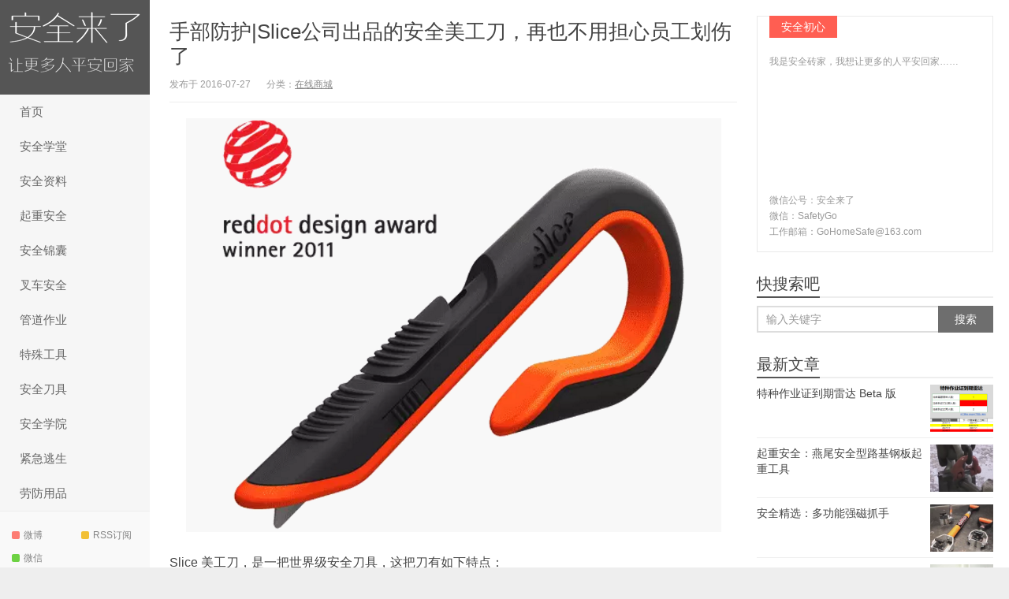

--- FILE ---
content_type: text/html; charset=UTF-8
request_url: https://gohomesafe.org/archives/5498.html
body_size: 13152
content:
<!DOCTYPE HTML>
<html>
<head>
<meta charset="UTF-8">
<meta http-equiv="X-UA-Compatible" content="IE=edge">
<meta name="viewport" content="width=device-width, initial-scale=1.0, user-scalable=0, minimum-scale=1.0, maximum-scale=1.0">
<meta http-equiv="Cache-Control" content="no-transform">
<meta http-equiv="Cache-Control" content="no-siteapp">
<title>手部防护|Slice公司出品的安全美工刀，再也不用担心员工划伤了-安全来了</title>
<meta name='robots' content='max-image-preview:large' />
<link rel="alternate" type="application/rss+xml" title="安全来了 &raquo; 手部防护|Slice公司出品的安全美工刀，再也不用担心员工划伤了 评论 Feed" href="https://gohomesafe.org/archives/5498.html/feed" />
<link rel="alternate" title="oEmbed (JSON)" type="application/json+oembed" href="https://gohomesafe.org/wp-json/oembed/1.0/embed?url=https%3A%2F%2Fgohomesafe.org%2Farchives%2F5498.html" />
<link rel="alternate" title="oEmbed (XML)" type="text/xml+oembed" href="https://gohomesafe.org/wp-json/oembed/1.0/embed?url=https%3A%2F%2Fgohomesafe.org%2Farchives%2F5498.html&#038;format=xml" />
<style id='wp-img-auto-sizes-contain-inline-css' type='text/css'>
img:is([sizes=auto i],[sizes^="auto," i]){contain-intrinsic-size:3000px 1500px}
/*# sourceURL=wp-img-auto-sizes-contain-inline-css */
</style>
<style id='wp-block-library-inline-css' type='text/css'>
:root{--wp-block-synced-color:#7a00df;--wp-block-synced-color--rgb:122,0,223;--wp-bound-block-color:var(--wp-block-synced-color);--wp-editor-canvas-background:#ddd;--wp-admin-theme-color:#007cba;--wp-admin-theme-color--rgb:0,124,186;--wp-admin-theme-color-darker-10:#006ba1;--wp-admin-theme-color-darker-10--rgb:0,107,160.5;--wp-admin-theme-color-darker-20:#005a87;--wp-admin-theme-color-darker-20--rgb:0,90,135;--wp-admin-border-width-focus:2px}@media (min-resolution:192dpi){:root{--wp-admin-border-width-focus:1.5px}}.wp-element-button{cursor:pointer}:root .has-very-light-gray-background-color{background-color:#eee}:root .has-very-dark-gray-background-color{background-color:#313131}:root .has-very-light-gray-color{color:#eee}:root .has-very-dark-gray-color{color:#313131}:root .has-vivid-green-cyan-to-vivid-cyan-blue-gradient-background{background:linear-gradient(135deg,#00d084,#0693e3)}:root .has-purple-crush-gradient-background{background:linear-gradient(135deg,#34e2e4,#4721fb 50%,#ab1dfe)}:root .has-hazy-dawn-gradient-background{background:linear-gradient(135deg,#faaca8,#dad0ec)}:root .has-subdued-olive-gradient-background{background:linear-gradient(135deg,#fafae1,#67a671)}:root .has-atomic-cream-gradient-background{background:linear-gradient(135deg,#fdd79a,#004a59)}:root .has-nightshade-gradient-background{background:linear-gradient(135deg,#330968,#31cdcf)}:root .has-midnight-gradient-background{background:linear-gradient(135deg,#020381,#2874fc)}:root{--wp--preset--font-size--normal:16px;--wp--preset--font-size--huge:42px}.has-regular-font-size{font-size:1em}.has-larger-font-size{font-size:2.625em}.has-normal-font-size{font-size:var(--wp--preset--font-size--normal)}.has-huge-font-size{font-size:var(--wp--preset--font-size--huge)}.has-text-align-center{text-align:center}.has-text-align-left{text-align:left}.has-text-align-right{text-align:right}.has-fit-text{white-space:nowrap!important}#end-resizable-editor-section{display:none}.aligncenter{clear:both}.items-justified-left{justify-content:flex-start}.items-justified-center{justify-content:center}.items-justified-right{justify-content:flex-end}.items-justified-space-between{justify-content:space-between}.screen-reader-text{border:0;clip-path:inset(50%);height:1px;margin:-1px;overflow:hidden;padding:0;position:absolute;width:1px;word-wrap:normal!important}.screen-reader-text:focus{background-color:#ddd;clip-path:none;color:#444;display:block;font-size:1em;height:auto;left:5px;line-height:normal;padding:15px 23px 14px;text-decoration:none;top:5px;width:auto;z-index:100000}html :where(.has-border-color){border-style:solid}html :where([style*=border-top-color]){border-top-style:solid}html :where([style*=border-right-color]){border-right-style:solid}html :where([style*=border-bottom-color]){border-bottom-style:solid}html :where([style*=border-left-color]){border-left-style:solid}html :where([style*=border-width]){border-style:solid}html :where([style*=border-top-width]){border-top-style:solid}html :where([style*=border-right-width]){border-right-style:solid}html :where([style*=border-bottom-width]){border-bottom-style:solid}html :where([style*=border-left-width]){border-left-style:solid}html :where(img[class*=wp-image-]){height:auto;max-width:100%}:where(figure){margin:0 0 1em}html :where(.is-position-sticky){--wp-admin--admin-bar--position-offset:var(--wp-admin--admin-bar--height,0px)}@media screen and (max-width:600px){html :where(.is-position-sticky){--wp-admin--admin-bar--position-offset:0px}}

/*# sourceURL=wp-block-library-inline-css */
</style><style id='global-styles-inline-css' type='text/css'>
:root{--wp--preset--aspect-ratio--square: 1;--wp--preset--aspect-ratio--4-3: 4/3;--wp--preset--aspect-ratio--3-4: 3/4;--wp--preset--aspect-ratio--3-2: 3/2;--wp--preset--aspect-ratio--2-3: 2/3;--wp--preset--aspect-ratio--16-9: 16/9;--wp--preset--aspect-ratio--9-16: 9/16;--wp--preset--color--black: #000000;--wp--preset--color--cyan-bluish-gray: #abb8c3;--wp--preset--color--white: #ffffff;--wp--preset--color--pale-pink: #f78da7;--wp--preset--color--vivid-red: #cf2e2e;--wp--preset--color--luminous-vivid-orange: #ff6900;--wp--preset--color--luminous-vivid-amber: #fcb900;--wp--preset--color--light-green-cyan: #7bdcb5;--wp--preset--color--vivid-green-cyan: #00d084;--wp--preset--color--pale-cyan-blue: #8ed1fc;--wp--preset--color--vivid-cyan-blue: #0693e3;--wp--preset--color--vivid-purple: #9b51e0;--wp--preset--gradient--vivid-cyan-blue-to-vivid-purple: linear-gradient(135deg,rgb(6,147,227) 0%,rgb(155,81,224) 100%);--wp--preset--gradient--light-green-cyan-to-vivid-green-cyan: linear-gradient(135deg,rgb(122,220,180) 0%,rgb(0,208,130) 100%);--wp--preset--gradient--luminous-vivid-amber-to-luminous-vivid-orange: linear-gradient(135deg,rgb(252,185,0) 0%,rgb(255,105,0) 100%);--wp--preset--gradient--luminous-vivid-orange-to-vivid-red: linear-gradient(135deg,rgb(255,105,0) 0%,rgb(207,46,46) 100%);--wp--preset--gradient--very-light-gray-to-cyan-bluish-gray: linear-gradient(135deg,rgb(238,238,238) 0%,rgb(169,184,195) 100%);--wp--preset--gradient--cool-to-warm-spectrum: linear-gradient(135deg,rgb(74,234,220) 0%,rgb(151,120,209) 20%,rgb(207,42,186) 40%,rgb(238,44,130) 60%,rgb(251,105,98) 80%,rgb(254,248,76) 100%);--wp--preset--gradient--blush-light-purple: linear-gradient(135deg,rgb(255,206,236) 0%,rgb(152,150,240) 100%);--wp--preset--gradient--blush-bordeaux: linear-gradient(135deg,rgb(254,205,165) 0%,rgb(254,45,45) 50%,rgb(107,0,62) 100%);--wp--preset--gradient--luminous-dusk: linear-gradient(135deg,rgb(255,203,112) 0%,rgb(199,81,192) 50%,rgb(65,88,208) 100%);--wp--preset--gradient--pale-ocean: linear-gradient(135deg,rgb(255,245,203) 0%,rgb(182,227,212) 50%,rgb(51,167,181) 100%);--wp--preset--gradient--electric-grass: linear-gradient(135deg,rgb(202,248,128) 0%,rgb(113,206,126) 100%);--wp--preset--gradient--midnight: linear-gradient(135deg,rgb(2,3,129) 0%,rgb(40,116,252) 100%);--wp--preset--font-size--small: 13px;--wp--preset--font-size--medium: 20px;--wp--preset--font-size--large: 36px;--wp--preset--font-size--x-large: 42px;--wp--preset--spacing--20: 0.44rem;--wp--preset--spacing--30: 0.67rem;--wp--preset--spacing--40: 1rem;--wp--preset--spacing--50: 1.5rem;--wp--preset--spacing--60: 2.25rem;--wp--preset--spacing--70: 3.38rem;--wp--preset--spacing--80: 5.06rem;--wp--preset--shadow--natural: 6px 6px 9px rgba(0, 0, 0, 0.2);--wp--preset--shadow--deep: 12px 12px 50px rgba(0, 0, 0, 0.4);--wp--preset--shadow--sharp: 6px 6px 0px rgba(0, 0, 0, 0.2);--wp--preset--shadow--outlined: 6px 6px 0px -3px rgb(255, 255, 255), 6px 6px rgb(0, 0, 0);--wp--preset--shadow--crisp: 6px 6px 0px rgb(0, 0, 0);}:where(.is-layout-flex){gap: 0.5em;}:where(.is-layout-grid){gap: 0.5em;}body .is-layout-flex{display: flex;}.is-layout-flex{flex-wrap: wrap;align-items: center;}.is-layout-flex > :is(*, div){margin: 0;}body .is-layout-grid{display: grid;}.is-layout-grid > :is(*, div){margin: 0;}:where(.wp-block-columns.is-layout-flex){gap: 2em;}:where(.wp-block-columns.is-layout-grid){gap: 2em;}:where(.wp-block-post-template.is-layout-flex){gap: 1.25em;}:where(.wp-block-post-template.is-layout-grid){gap: 1.25em;}.has-black-color{color: var(--wp--preset--color--black) !important;}.has-cyan-bluish-gray-color{color: var(--wp--preset--color--cyan-bluish-gray) !important;}.has-white-color{color: var(--wp--preset--color--white) !important;}.has-pale-pink-color{color: var(--wp--preset--color--pale-pink) !important;}.has-vivid-red-color{color: var(--wp--preset--color--vivid-red) !important;}.has-luminous-vivid-orange-color{color: var(--wp--preset--color--luminous-vivid-orange) !important;}.has-luminous-vivid-amber-color{color: var(--wp--preset--color--luminous-vivid-amber) !important;}.has-light-green-cyan-color{color: var(--wp--preset--color--light-green-cyan) !important;}.has-vivid-green-cyan-color{color: var(--wp--preset--color--vivid-green-cyan) !important;}.has-pale-cyan-blue-color{color: var(--wp--preset--color--pale-cyan-blue) !important;}.has-vivid-cyan-blue-color{color: var(--wp--preset--color--vivid-cyan-blue) !important;}.has-vivid-purple-color{color: var(--wp--preset--color--vivid-purple) !important;}.has-black-background-color{background-color: var(--wp--preset--color--black) !important;}.has-cyan-bluish-gray-background-color{background-color: var(--wp--preset--color--cyan-bluish-gray) !important;}.has-white-background-color{background-color: var(--wp--preset--color--white) !important;}.has-pale-pink-background-color{background-color: var(--wp--preset--color--pale-pink) !important;}.has-vivid-red-background-color{background-color: var(--wp--preset--color--vivid-red) !important;}.has-luminous-vivid-orange-background-color{background-color: var(--wp--preset--color--luminous-vivid-orange) !important;}.has-luminous-vivid-amber-background-color{background-color: var(--wp--preset--color--luminous-vivid-amber) !important;}.has-light-green-cyan-background-color{background-color: var(--wp--preset--color--light-green-cyan) !important;}.has-vivid-green-cyan-background-color{background-color: var(--wp--preset--color--vivid-green-cyan) !important;}.has-pale-cyan-blue-background-color{background-color: var(--wp--preset--color--pale-cyan-blue) !important;}.has-vivid-cyan-blue-background-color{background-color: var(--wp--preset--color--vivid-cyan-blue) !important;}.has-vivid-purple-background-color{background-color: var(--wp--preset--color--vivid-purple) !important;}.has-black-border-color{border-color: var(--wp--preset--color--black) !important;}.has-cyan-bluish-gray-border-color{border-color: var(--wp--preset--color--cyan-bluish-gray) !important;}.has-white-border-color{border-color: var(--wp--preset--color--white) !important;}.has-pale-pink-border-color{border-color: var(--wp--preset--color--pale-pink) !important;}.has-vivid-red-border-color{border-color: var(--wp--preset--color--vivid-red) !important;}.has-luminous-vivid-orange-border-color{border-color: var(--wp--preset--color--luminous-vivid-orange) !important;}.has-luminous-vivid-amber-border-color{border-color: var(--wp--preset--color--luminous-vivid-amber) !important;}.has-light-green-cyan-border-color{border-color: var(--wp--preset--color--light-green-cyan) !important;}.has-vivid-green-cyan-border-color{border-color: var(--wp--preset--color--vivid-green-cyan) !important;}.has-pale-cyan-blue-border-color{border-color: var(--wp--preset--color--pale-cyan-blue) !important;}.has-vivid-cyan-blue-border-color{border-color: var(--wp--preset--color--vivid-cyan-blue) !important;}.has-vivid-purple-border-color{border-color: var(--wp--preset--color--vivid-purple) !important;}.has-vivid-cyan-blue-to-vivid-purple-gradient-background{background: var(--wp--preset--gradient--vivid-cyan-blue-to-vivid-purple) !important;}.has-light-green-cyan-to-vivid-green-cyan-gradient-background{background: var(--wp--preset--gradient--light-green-cyan-to-vivid-green-cyan) !important;}.has-luminous-vivid-amber-to-luminous-vivid-orange-gradient-background{background: var(--wp--preset--gradient--luminous-vivid-amber-to-luminous-vivid-orange) !important;}.has-luminous-vivid-orange-to-vivid-red-gradient-background{background: var(--wp--preset--gradient--luminous-vivid-orange-to-vivid-red) !important;}.has-very-light-gray-to-cyan-bluish-gray-gradient-background{background: var(--wp--preset--gradient--very-light-gray-to-cyan-bluish-gray) !important;}.has-cool-to-warm-spectrum-gradient-background{background: var(--wp--preset--gradient--cool-to-warm-spectrum) !important;}.has-blush-light-purple-gradient-background{background: var(--wp--preset--gradient--blush-light-purple) !important;}.has-blush-bordeaux-gradient-background{background: var(--wp--preset--gradient--blush-bordeaux) !important;}.has-luminous-dusk-gradient-background{background: var(--wp--preset--gradient--luminous-dusk) !important;}.has-pale-ocean-gradient-background{background: var(--wp--preset--gradient--pale-ocean) !important;}.has-electric-grass-gradient-background{background: var(--wp--preset--gradient--electric-grass) !important;}.has-midnight-gradient-background{background: var(--wp--preset--gradient--midnight) !important;}.has-small-font-size{font-size: var(--wp--preset--font-size--small) !important;}.has-medium-font-size{font-size: var(--wp--preset--font-size--medium) !important;}.has-large-font-size{font-size: var(--wp--preset--font-size--large) !important;}.has-x-large-font-size{font-size: var(--wp--preset--font-size--x-large) !important;}
/*# sourceURL=global-styles-inline-css */
</style>

<style id='classic-theme-styles-inline-css' type='text/css'>
/*! This file is auto-generated */
.wp-block-button__link{color:#fff;background-color:#32373c;border-radius:9999px;box-shadow:none;text-decoration:none;padding:calc(.667em + 2px) calc(1.333em + 2px);font-size:1.125em}.wp-block-file__button{background:#32373c;color:#fff;text-decoration:none}
/*# sourceURL=/wp-includes/css/classic-themes.min.css */
</style>
<link rel='stylesheet' id='smartideo_css-css' href='https://gohomesafe.org/wp-content/plugins/smartideo/static/smartideo.css?ver=2.8.1' type='text/css' media='screen' />
<link rel='stylesheet' id='h5p-plugin-styles-css' href='https://gohomesafe.org/wp-content/plugins/h5p/h5p-php-library/styles/h5p.css?ver=1.16.2' type='text/css' media='all' />
<link rel='stylesheet' id='main-css' href='https://gohomesafe.org/wp-content/themes/xiu/style.css?ver=8.0' type='text/css' media='all' />
<script type="text/javascript" id="image-watermark-no-right-click-js-before">
/* <![CDATA[ */
var iwArgsNoRightClick = {"rightclick":"N","draganddrop":"N","devtools":"Y","enableToast":"Y","toastMessage":"This content is protected"};

//# sourceURL=image-watermark-no-right-click-js-before
/* ]]> */
</script>
<script type="text/javascript" src="https://gohomesafe.org/wp-content/plugins/image-watermark/js/no-right-click.js?ver=2.0.3" id="image-watermark-no-right-click-js"></script>
<script type="text/javascript" src="https://gohomesafe.org/wp-content/themes/xiu/js/jquery.js?ver=8.0" id="jquery-js"></script>
<link rel="EditURI" type="application/rsd+xml" title="RSD" href="https://gohomesafe.org/xmlrpc.php?rsd" />
<link rel="canonical" href="https://gohomesafe.org/archives/5498.html" />
<style>a:hover, a:focus,.post-like.actived,.excerpt h2 a:hover,.user-welcome strong,.article-title a:hover,#comments b,.text-muted a:hover,.relates a:hover,.archives .item:hover h3,.linkcat h2,.sticky a:hover,.article-content a:hover,.nav li.current-menu-item > a, .nav li.current-menu-parent > a, .nav li.current_page_item > a, .nav li.current-posa,.article-meta a:hover,.excerpt h2 a span,.article-title a span,.archives-list a span,.most-comment-posts li > a span,.widget_postlist .items-01 .text span{color:#555555;}.logo a,.article-tags a,.search-form .btn,#bdcs .bdcs-search-form-submit,.widget_tags_inner a:hover:hover,.focusmo a:hover h4,.tagslist .tagname:hover,.pagination ul > li.next-page > a,.comments-pagination .current{background-color:#555555;}.label-important,.badge-important{background-color:#555555;}.label-important .label-arrow,.badge-important .label-arrow{border-left-color:#555555;}.title strong{border-bottom-color:#555555;}#submit{background: #555555;border-right: 2px solid #555555;border-bottom: 2px solid #555555;}@media (max-width:720px){.ui-navtop .logo, .logo{background-color:#555555;}.nav li.current-menu-item > a:after, .nav li.current-menu-parent > a:after, .nav li.current_page_item > a:after, .nav li.current-post-ancestor > a:after{background-color:#555555;}}</style>
<meta name="keywords" content="安全刀具, 手部防护, 在线商城">
<meta name="description" content="世界级的安全刀具，Slice出品的美工刀！">
<link rel="shortcut icon" href="https://gohomesafe.org/favicon.ico">
<!--[if lt IE 9]><script src="https://gohomesafe.org/wp-content/themes/xiu/js/html5.js"></script><![endif]-->
</head>
<body class="wp-singular post-template-default single single-post postid-5498 single-format-standard wp-theme-xiu search_not m-home-most focusslide_s_m sticky-m totop-m ui-c3">
<section class="container">
<header class="header">
	<div class="logo"><a href="https://gohomesafe.org" title="安全来了-让更多人平安回家"><img class="logo-img-pc" src="http://gohomesafe.org/wp-content/uploads/2016/06/GohomesafeLOGO.png" alt="安全来了">安全来了</a></div>	<ul class="nav"><li class="navmore"><i class="glyphicon glyphicon-align-justify"></i></li><li id="menu-item-7065" class="menu-item menu-item-type-custom menu-item-object-custom menu-item-home menu-item-7065"><a href="http://gohomesafe.org">首页</a></li>
<li id="menu-item-11010" class="menu-item menu-item-type-custom menu-item-object-custom menu-item-11010"><a href="https://school.gohomesafe.org/">安全学堂</a></li>
<li id="menu-item-10801" class="menu-item menu-item-type-post_type menu-item-object-page menu-item-10801"><a href="https://gohomesafe.org/ehs-library-global">安全资料</a></li>
<li id="menu-item-9336" class="menu-item menu-item-type-taxonomy menu-item-object-category menu-item-9336"><a href="https://gohomesafe.org/archives/category/crane_lifting_safety">起重安全</a></li>
<li id="menu-item-11011" class="menu-item menu-item-type-taxonomy menu-item-object-category menu-item-11011"><a href="https://gohomesafe.org/archives/category/%e5%ae%89%e5%85%a8%e9%94%a6%e5%9b%8a">安全锦囊</a></li>
<li id="menu-item-10165" class="menu-item menu-item-type-taxonomy menu-item-object-category menu-item-10165"><a href="https://gohomesafe.org/archives/category/forklift_safety">叉车安全</a></li>
<li id="menu-item-10367" class="menu-item menu-item-type-taxonomy menu-item-object-category menu-item-10367"><a href="https://gohomesafe.org/archives/category/%e7%ae%a1%e9%81%93%e4%bd%9c%e4%b8%9a">管道作业</a></li>
<li id="menu-item-10375" class="menu-item menu-item-type-taxonomy menu-item-object-category menu-item-10375"><a href="https://gohomesafe.org/archives/category/%e7%89%b9%e6%ae%8a%e5%b7%a5%e5%85%b7">特殊工具</a></li>
<li id="menu-item-9235" class="menu-item menu-item-type-taxonomy menu-item-object-category menu-item-9235"><a href="https://gohomesafe.org/archives/category/%e5%ae%89%e5%85%a8%e5%88%80%e5%85%b7">安全刀具</a></li>
<li id="menu-item-7063" class="menu-item menu-item-type-taxonomy menu-item-object-category menu-item-7063"><a href="https://gohomesafe.org/archives/category/ehsuniversity">安全学院</a></li>
<li id="menu-item-10010" class="menu-item menu-item-type-taxonomy menu-item-object-category menu-item-10010"><a href="https://gohomesafe.org/archives/category/%e7%b4%a7%e6%80%a5%e9%80%83%e7%94%9f">紧急逃生</a></li>
<li id="menu-item-9858" class="menu-item menu-item-type-taxonomy menu-item-object-category menu-item-9858"><a href="https://gohomesafe.org/archives/category/%e5%8a%b3%e9%98%b2%e7%94%a8%e5%93%81">劳防用品</a></li>
</ul>	<form method="get" class="search-form" action="https://gohomesafe.org/" ><input class="form-control" name="s" type="text" placeholder="输入关键字" required="required" value=""><input class="btn" type="submit" value="搜索"></form>	<span class="glyphicon glyphicon-search m-search"></span>	<div class="feeds">
					<a class="feed feed-weibo" rel="external nofollow" href="https://weibo.com/drawseeorg" target="_blank"><i></i>微博</a>
					<a class="feed feed-rss" rel="external nofollow" href="https://gohomesafe.org/feed" target="_blank"><i></i>RSS订阅</a>
					<a class="feed feed-weixin" rel="external nofollow" href="javascript:;" title="关注：微信"  data-content="<img src='https://gohomesafe.org/wp-content/uploads/2018/03/SuperSafetyMan.jpg'>"><i></i>微信<span class="feed-weixin-hide"><img src='https://gohomesafe.org/wp-content/uploads/2018/03/SuperSafetyMan.jpg'></span></a>
			</div>
	<div class="slinks">
			</div>

	</header>
<div class="content-wrap">
	<div class="content">
						<header class="article-header">
						<h1 class="article-title"><a href="https://gohomesafe.org/archives/5498.html">手部防护|Slice公司出品的安全美工刀，再也不用担心员工划伤了</a></h1>
			<ul class="article-meta">
								<li>
					 
					发布于 2016-07-27				</li>
				<li>分类：<a href="https://gohomesafe.org/archives/category/%e5%9c%a8%e7%ba%bf%e5%95%86%e5%9f%8e" rel="category tag">在线商城</a></li>																<li></li>			</ul>
		</header>
				<article class="article-content">
			<p><a href="http://gohomesafe.org/archives/5498.html/slice" rel="attachment wp-att-5499"><img fetchpriority="high" decoding="async" class="alignnone size-full wp-image-5499" src="http://gohomesafe.org/wp-content/uploads/2016/07/slice.png" alt="slice" width="679" height="525" srcset="https://gohomesafe.org/wp-content/uploads/2016/07/slice.png 679w, https://gohomesafe.org/wp-content/uploads/2016/07/slice-300x232.png 300w" sizes="(max-width: 679px) 100vw, 679px" /></a></p>
<p>Slice 美工刀，是一把世界级安全刀具，这把刀有如下特点：</p>
<p><span class="a-list-item">荣获2011年 Red Dot设计大奖 刀具的机械结构让刀片具一般性的弹簧伸缩功能， 除了用户在操作过程时把刀片推出至刀具外刀片永远藏于刀具内， 给予使用者有效的保护。</span></p>
<p><span class="a-list-item">l 陶瓷刀片, 安全，耐用，永不生锈，不划花被割表面</span></p>
<p><span class="a-list-item">l 强化塑料外壳</span></p>
<p><span class="a-list-item">l 醒目颜色设计 l 内帯磁石 l 适合左手及右手操作者使用</span></p>
<p><span class="a-list-item">| 双面刀片设计，増加刀片耐用性（是普通钢制刀片的10倍寿命）</span></p>
<p><span style="color: #ff6600;"><strong>最最关键是：通过设计和科技彻底消除了手部割伤的隐患。</strong></span></p>
<div class="smartideo">
<div class="player">
                    <iframe src="//player.youku.com/embed/XMTU5OTEzNzg2NA==" width="100%" height="100%" frameborder="0" allowfullscreen="true"></iframe>
                </div>
</div>
<p>但售价对于国内用户，还是比较高！但，砖家还是建议企业采购这款刀具，因为……</p>
<p><span style="color: #ff6600;">先看一看：美国人算的一笔账《一次割伤的事故代价》</span></p>
<p><a href="http://gohomesafe.org/archives/5498.html/money" rel="attachment wp-att-5500"><img decoding="async" class="alignnone size-full wp-image-5500" src="http://gohomesafe.org/wp-content/uploads/2016/07/money.png" alt="money" width="649" height="324" srcset="https://gohomesafe.org/wp-content/uploads/2016/07/money.png 649w, https://gohomesafe.org/wp-content/uploads/2016/07/money-300x150.png 300w" sizes="(max-width: 649px) 100vw, 649px" /></a></p>
<p>如果你的员工在工作中遭受了一个简单的割伤事故，你的公司要花多少钱？</p>
<p>a.1000美元</p>
<p>b.10000美元</p>
<p>c.50000美元或更多</p>
<p>医疗费用，病假工资，失去的工作时间，罚款，耽搁，和保险费用。国家安全委员会估算，每个工人的“手指、手、手腕”伤害的索赔费用平均数：要超过19000美元。美国职业安全与卫生管理局指出，一次撕裂伤的直接和间接费用要总计：36,472美元。</p>
<p>这些都是平均成本。因此，刀相关伤害可以轻松地达到50000美元甚至超过。然而，刀具是工业工作空间的标准部分&#8211;实用刀、刀片、美工刀、工艺刀，等等。员工使用它们来切割电缆，塑料、纸张、撕开包装，打开盒子，取出交付，修剪、切片，等。如果刀在工作场所到处使用，那么很可能会发生伤害。每年，切割伤导致1000000多名工人送院治疗。</p>
<p>根据英国卫生与安全管理局对减少刀伤害的研究，51%的刀伤和手指相关，33%手部相关，5%手臂有关。上肢伤害高达89%！</p>
<p>再瞧一瞧：砖家的切肤之痛《血管和筋都断了》</p>
<p><a href="http://gohomesafe.org/archives/5498.html/gohomesafe-shizi" rel="attachment wp-att-5501"><img loading="lazy" decoding="async" class="alignnone size-full wp-image-5501" src="http://gohomesafe.org/wp-content/uploads/2016/07/gohomesafe-shizi.png" alt="gohomesafe-shizi" width="648" height="397" srcset="https://gohomesafe.org/wp-content/uploads/2016/07/gohomesafe-shizi.png 648w, https://gohomesafe.org/wp-content/uploads/2016/07/gohomesafe-shizi-300x184.png 300w" sizes="auto, (max-width: 648px) 100vw, 648px" /></a></p>
<p>&gt;&gt;<a href="http://gohomesafe.org/archives/4195.html" rel="bookmark">左手食指，血管和经都断了</a><br />
&gt;&gt;<a href="http://gohomesafe.org/archives/4206.html" rel="bookmark">海军411医院见闻和思考</a><br />
&gt;&gt;<a href="http://gohomesafe.org/archives/4225.html" rel="bookmark">好了伤疤，别忘了疼</a></p>
<p><strong>购买咨询：</strong><a href="http://gohomesafe.mikecrm.com/JY8KF95">点此提交需求表单</a></p>
<blockquote><p>如果你有同款/同类产品想销售，<a href="http://gohomesafe.mikecrm.com/NCTmv0o">请入驻安全来了</a>。</p></blockquote>
						        	<p class="post-copyright">转载请注明来源：<a href="https://gohomesafe.org">安全来了</a> &raquo; <a href="https://gohomesafe.org/archives/5498.html">手部防护|Slice公司出品的安全美工刀，再也不用担心员工划伤了</a></p>		</article>
				<div class="article-social">
											</div>

				
		<div class="article-tags">
			标签：<a href="https://gohomesafe.org/archives/tag/%e5%ae%89%e5%85%a8%e5%88%80%e5%85%b7" rel="tag">安全刀具</a><a href="https://gohomesafe.org/archives/tag/%e6%89%8b%e9%83%a8%e9%98%b2%e6%8a%a4" rel="tag">手部防护</a>		</div>

		
		<nav class="article-nav">
			<span class="article-nav-prev"><span>上一篇</span><a href="https://gohomesafe.org/archives/5442.html" rel="prev">逃生工具|resqme tool</a></span>
			<span class="article-nav-next"><span>下一篇</span><a href="https://gohomesafe.org/archives/5513.html" rel="next">安全科技|叉车蓝色射灯</a></span>
		</nav>

		<div class="ssr ssr-content ssr-related">码上关注.及时获取最新实用安全知识和工具
<img src="http://gohomesafe.org/wp-content/uploads/2018/05/安全来了新二维.jpg">

</div>									</div>
</div>
<div class="sidebar">	
<div class="widget widget_textssr"><a class="style02" href="http://gohomesafe.org" target="_blank"><strong>安全初心</strong><h2></h2><p>我是安全砖家，我想让更多的人平安回家……
<iframe frameborder="0" src="https://v.qq.com/txp/iframe/player.html?vid=z3550xf9ut3" allowFullScreen="true"></iframe>
微信公号：安全来了
<br>微信：SafetyGo
<br>
工作邮箱：GoHomeSafe@163.com<br></p></a></div><div class="widget widget_searchbox"><h3 class="title"><strong>快搜索吧</strong></h3><form method="get" class="search-form" action="https://gohomesafe.org/" ><input class="form-control" name="s" type="text" placeholder="输入关键字" value=""><input class="btn" type="submit" value="搜索"></form></div><div class="widget widget_postlist"><h3 class="title"><strong>最新文章</strong></h3><ul class="items-01"><li class="has-thumb"><a href="https://gohomesafe.org/archives/11012.html"><span class="thumbnail"><span><img src="https://gohomesafe.org/wp-content/themes/xiu/images/thumbnail.png" data-original="https://gohomesafe.org/wp-content/uploads/2025/08/特种作业证到期雷达-240x180.png" class="thumb"/></span></span><span class="text">特种作业证到期雷达 Beta 版</span></a></li><li class="has-thumb"><a href="https://gohomesafe.org/archives/10932.html"><span class="thumbnail"><span><img src="https://gohomesafe.org/wp-content/themes/xiu/images/thumbnail.png" data-original="https://gohomesafe.org/wp-content/uploads/2025/05/燕尾安全型路基钢板起重工具-240x180.png" class="thumb"/></span></span><span class="text">起重安全：燕尾安全型路基钢板起重工具</span></a></li><li class="has-thumb"><a href="https://gohomesafe.org/archives/10923.html"><span class="thumbnail"><span><img src="https://gohomesafe.org/wp-content/themes/xiu/images/thumbnail.png" data-original="https://gohomesafe.org/wp-content/uploads/2025/03/安全精选：多功能强磁抓手-240x180.png" class="thumb"/></span></span><span class="text">安全精选：多功能强磁抓手</span></a></li><li class="has-thumb"><a href="https://gohomesafe.org/archives/10057.html"><span class="thumbnail"><span><img src="https://gohomesafe.org/wp-content/themes/xiu/images/thumbnail.png" data-original="https://gohomesafe.org/wp-content/uploads/2021/03/安全来了：安全VR上门培训-240x180.jpg" class="thumb"/></span></span><span class="text">安全VR培训：快速提升员工安全意识</span></a></li><li class="has-thumb"><a href="https://gohomesafe.org/archives/10777.html"><span class="thumbnail"><span><img src="https://gohomesafe.org/wp-content/themes/xiu/images/thumbnail.png" data-original="https://gohomesafe.org/wp-content/uploads/2024/05/塔吊悬臂式登高梯-240x180.jpg" class="thumb"/></span></span><span class="text">安全精选：塔吊悬臂式登高梯</span></a></li><li class="has-thumb"><a href="https://gohomesafe.org/archives/6630.html"><span class="thumbnail"><span><img src="https://gohomesafe.org/wp-content/themes/xiu/images/thumbnail.png" data-original="https://gohomesafe.org/wp-content/uploads/2017/12/gohomesafeorgsj720.jpg" class="thumb"/></span></span><span class="text">课程介绍：视觉智造现场</span></a></li></ul></div><div class="widget widget_tags"><h3 class="title"><strong>热门标签</strong></h3><ul class="widget_tags_inner"><li><a title="10个话题" href="https://gohomesafe.org/archives/tag/%e8%b5%b7%e9%87%8d%e5%ae%89%e5%85%a8">起重安全</a></li><li><a title="7个话题" href="https://gohomesafe.org/archives/tag/%e5%8f%89%e8%bd%a6">叉车</a></li><li><a title="6个话题" href="https://gohomesafe.org/archives/tag/%e6%89%8b%e9%83%a8%e5%ae%89%e5%85%a8">手部安全</a></li><li><a title="5个话题" href="https://gohomesafe.org/archives/tag/%e9%ab%98%e5%a4%84%e9%98%b2%e5%9d%a0">高处防坠</a></li><li><a title="5个话题" href="https://gohomesafe.org/archives/tag/%e9%ab%98%e5%a4%84%e4%bd%9c%e4%b8%9a">高处作业</a></li><li><a title="5个话题" href="https://gohomesafe.org/archives/tag/%e8%b5%b7%e9%87%8d">起重</a></li><li><a title="5个话题" href="https://gohomesafe.org/archives/tag/%e5%ae%89%e5%85%a8%e5%88%a9%e5%99%a8">安全利器</a></li><li><a title="4个话题" href="https://gohomesafe.org/archives/tag/%e5%8f%89%e8%bd%a6%e6%92%9e%e4%ba%ba">叉车撞人</a></li><li><a title="3个话题" href="https://gohomesafe.org/archives/tag/%e4%ba%a7%e5%93%81">产品</a></li><li><a title="3个话题" href="https://gohomesafe.org/archives/tag/%e4%b8%80%e5%9b%be%e6%8a%b5%e5%8d%83%e8%a8%80">一图抵千言</a></li><li><a title="3个话题" href="https://gohomesafe.org/archives/tag/%e6%89%8b%e9%83%a8%e9%98%b2%e6%8a%a4">手部防护</a></li><li><a title="3个话题" href="https://gohomesafe.org/archives/tag/%e5%8f%89%e8%bd%a6%e5%ae%89%e5%85%a8">叉车安全</a></li><li><a title="3个话题" href="https://gohomesafe.org/archives/tag/%e5%b7%a5%e5%9c%b0%e5%ae%89%e5%85%a8">工地安全</a></li><li><a title="2个话题" href="https://gohomesafe.org/archives/tag/%e7%89%a9%e6%b5%81%e5%ae%89%e5%85%a8">物流安全</a></li><li><a title="2个话题" href="https://gohomesafe.org/archives/tag/%e5%ae%89%e5%85%a8%e5%88%80%e5%85%b7">安全刀具</a></li><li><a title="2个话题" href="https://gohomesafe.org/archives/tag/%e7%99%bb%e9%ab%98">登高</a></li><li><a title="2个话题" href="https://gohomesafe.org/archives/tag/%e6%9c%8d%e5%8a%a1">服务</a></li><li><a title="2个话题" href="https://gohomesafe.org/archives/tag/%e5%bb%ba%e7%ad%91">建筑</a></li><li><a title="2个话题" href="https://gohomesafe.org/archives/tag/%e7%ae%a1%e9%81%93">管道</a></li><li><a title="2个话题" href="https://gohomesafe.org/archives/tag/%e7%ae%a1%e9%81%93%e4%bd%9c%e4%b8%9a">管道作业</a></li><li><a title="2个话题" href="https://gohomesafe.org/archives/tag/%e7%a7%91%e6%8a%80">科技</a></li><li><a title="2个话题" href="https://gohomesafe.org/archives/tag/%e7%89%a9%e6%b5%81">物流</a></li><li><a title="2个话题" href="https://gohomesafe.org/archives/tag/%e7%94%a8%e7%94%b5%e5%ae%89%e5%85%a8">用电安全</a></li><li><a title="2个话题" href="https://gohomesafe.org/archives/tag/%e9%80%83%e7%94%9f%e5%b7%a5%e5%85%b7">逃生工具</a></li><li><a title="2个话题" href="https://gohomesafe.org/archives/tag/%e8%be%93%e7%94%b5%e7%b3%bb%e7%bb%9f">输电系统</a></li><li><a title="2个话题" href="https://gohomesafe.org/archives/tag/%e9%98%b2%e6%bb%91%e9%98%b2%e8%b7%8c">防滑防跌</a></li><li><a title="2个话题" href="https://gohomesafe.org/archives/tag/%e4%b8%80%e7%9b%ae%e4%ba%86%e7%84%b6%e8%ae%be%e8%ae%a1">一目了然设计</a></li><li><a title="2个话题" href="https://gohomesafe.org/archives/tag/%e5%8a%b3%e5%8a%a8%e9%98%b2%e6%8a%a4">劳动防护</a></li><li><a title="2个话题" href="https://gohomesafe.org/archives/tag/%e8%b5%b7%e9%87%8d%e4%bd%9c%e4%b8%9a">起重作业</a></li><li><a title="1个话题" href="https://gohomesafe.org/archives/tag/how">HOW</a></li><li><a title="1个话题" href="https://gohomesafe.org/archives/tag/%e5%b0%8f%e6%94%b9%e5%96%84">小改善</a></li><li><a title="1个话题" href="https://gohomesafe.org/archives/tag/%e6%b0%94%e7%93%b6">气瓶</a></li></ul></div><div class="widget widget_textssr"><a class="style02" href=""><strong>关注我们</strong><h2>每天安全一点</h2><p>我们一起推动中国安全生产的变革！<img src="http://gohomesafe.org/wp-content/uploads/2019/10/qrcode_for_gh_381d78ec1444_258-1.jpg"></p></a></div><div class="widget widget_meta"><h3 class="title"><strong>其他操作</strong></h3>
		<ul>
						<li><a href="https://gohomesafe.org/wp-login.php">登录</a></li>
			<li><a href="https://gohomesafe.org/feed">条目 feed</a></li>
			<li><a href="https://gohomesafe.org/comments/feed">评论 feed</a></li>

			<li><a href="https://cn.wordpress.org/">WordPress.org</a></li>
		</ul>

		</div></div><footer class="footer">
	    &copy; 2026 <a href="https://gohomesafe.org">安全来了</a> 
        &nbsp; <a href="https://beian.miit.gov.cn/" target="_blank">沪ICP备15002049号</a>    </footer>
</section>


<script>
	window.TBUI={"uri":"https:\/\/gohomesafe.org\/wp-content\/themes\/xiu","roll":"1 2","ajaxpager":"0"}
</script>
<script type="speculationrules">
{"prefetch":[{"source":"document","where":{"and":[{"href_matches":"/*"},{"not":{"href_matches":["/wp-*.php","/wp-admin/*","/wp-content/uploads/*","/wp-content/*","/wp-content/plugins/*","/wp-content/themes/xiu/*","/*\\?(.+)"]}},{"not":{"selector_matches":"a[rel~=\"nofollow\"]"}},{"not":{"selector_matches":".no-prefetch, .no-prefetch a"}}]},"eagerness":"conservative"}]}
</script>
<style>
/* ... 此处省略了和之前一样的弹窗样式代码 ... */
.h5p-congrats-modal { display: none; position: fixed; z-index: 9999; left: 0; top: 0; width: 100%; height: 100%; overflow: auto; background-color: rgba(0,0,0,0.7); justify-content: center; align-items: center; text-align: center; } .h5p-congrats-modal-content { background-color: #fff; padding: 25px; border-radius: 10px; max-width: 90%; width: 500px; box-shadow: 0 5px 15px rgba(0,0,0,0.3); animation: zoomIn 0.3s ease-out; } .h5p-congrats-modal-content img { max-width: 100%; height: auto; border-radius: 5px; margin-bottom: 15px; } .h5p-congrats-modal-content p { font-size: 1.1em; color: #333; margin: 0; line-height: 1.6; } .h5p-congrats-modal-close { color: #aaa; position: absolute; top: 15px; right: 25px; font-size: 35px; font-weight: bold; cursor: pointer; } .h5p-congrats-modal-close:hover { color: #000; } @keyframes zoomIn { from { transform: scale(0.7); opacity: 0; } to { transform: scale(1); opacity: 1; } }
/* 新增的表单样式 */
.h5p-modal-form { margin-top: 20px; }
.h5p-modal-form input[type="text"] {
    width: 80%;
    padding: 10px;
    margin-bottom: 15px;
    border: 1px solid #ccc;
    border-radius: 4px;
    font-size: 1em;
}
.h5p-modal-submit-btn {
    background-color: #4CAF50; /* 绿色 */
    color: white;
    padding: 12px 25px;
    border: none;
    border-radius: 5px;
    font-size: 1.1em;
    font-weight: bold;
    cursor: pointer;
    transition: background-color 0.3s;
}
.h5p-modal-submit-btn:hover { background-color: #45a049; }
.h5p-modal-submit-btn:disabled { background-color: #ccc; cursor: not-allowed; }
#h5p-form-error { color: red; margin-top: 10px; display: none; }
</style>

<div id="myH5PCongratsModal" class="h5p-congrats-modal">
    <div class="h5p-congrats-modal-content">
        <span id="closeH5PModal" class="h5p-congrats-modal-close">&times;</span>
        <img src="https://gohomesafe.org/wp-content/uploads/2025/08/cover.gif" alt="恭喜！">
        <p>太棒了，您已成功找出所有安全隐患！</p>
        
        <div class="h5p-modal-form">
            <p><strong>现在，请提交您的考卷：</strong></p>
            <input type="text" id="modal-name-input" placeholder="请输入您的姓名" autocomplete="off">
            <input type="text" id="modal-company-input" placeholder="请输入您的公司" autocomplete="off">
            <button id="modal-submit-button" class="h5p-modal-submit-btn">交 卷</button>
            <p id="h5p-form-error">请填写完整的姓名和公司信息！</p>
        </div>
    </div>
</div>

<script type="text/javascript">
document.addEventListener('DOMContentLoaded', function () {
    // 获取弹窗元素
    const modal = document.getElementById('myH5PCongratsModal');
    const closeBtn = document.getElementById('closeH5PModal');
    const modalNameInput = document.getElementById('modal-name-input');
    const modalCompanyInput = document.getElementById('modal-company-input');
    const modalSubmitBtn = document.getElementById('modal-submit-button');
    const formError = document.getElementById('h5p-form-error');

    // 定义显示和关闭弹窗的函数
    function showModal() { if(modal) modal.style.display = 'flex'; }
    function closeModal() { if(modal) modal.style.display = 'none'; }
    if(closeBtn) closeBtn.onclick = closeModal;

    // --- 新增的核心逻辑 ---
    // 监听H5P完成事件
    if (window.H5P && window.H5P.externalDispatcher) {
        window.H5P.externalDispatcher.on('xAPI', function (event) {
            if (event.getVerb() === 'answered' && event.getScore() === event.getMaxScore()) {
                // 抓取分数
                const score = event.getScore();
                const maxScore = event.getMaxScore();
                const finalScoreText = score + ' / ' + maxScore;

                // 找到隐藏的Fluent Forms分数栏并填充
                const realScoreField = document.querySelector('input[name="h5p_final_score"]');
                if (realScoreField) {
                    realScoreField.value = finalScoreText;
                }
                
                // 显示弹窗
                showModal();
            }
        });
    }

    // 将弹窗中的输入实时同步到隐藏的Fluent Forms表单中
    const realNameField = document.querySelector('.h5p-name-field input');
    const realCompanyField = document.querySelector('.h5p-company-field input');
    
    if(modalNameInput && realNameField) {
        modalNameInput.addEventListener('input', function() {
            realNameField.value = this.value;
        });
    }
    if(modalCompanyInput && realCompanyField) {
        modalCompanyInput.addEventListener('input', function() {
            realCompanyField.value = this.value;
        });
    }

    // 当点击弹窗的“交卷”按钮时
    if(modalSubmitBtn) {
        modalSubmitBtn.addEventListener('click', function() {
            // 简单验证
            if (!modalNameInput.value || !modalCompanyInput.value) {
                formError.style.display = 'block';
                return;
            }
            formError.style.display = 'none';

            // 找到隐藏的Fluent Forms的真实提交按钮并点击它
            const realSubmitBtn = document.querySelector('.fluentform .ff-btn-submit');
            if (realSubmitBtn) {
                realSubmitBtn.click();
                
                // 提交后可以禁用按钮并关闭弹窗
                modalSubmitBtn.disabled = true;
                modalSubmitBtn.textContent = '正在提交...';
                // 延迟一点关闭，让用户看到提交状态
                setTimeout(closeModal, 1000);
            } else {
                alert('错误：未能找到提交按钮。请联系管理员。');
            }
        });
    }
});
</script><script type="text/javascript" src="https://gohomesafe.org/wp-content/plugins/smartideo/static/smartideo.js?ver=2.8.1" id="smartideo_js-js"></script>
<script type="text/javascript" src="https://gohomesafe.org/wp-content/themes/xiu/js/bootstrap.js?ver=8.0" id="_bootstrap-js"></script>
<script type="text/javascript" src="https://gohomesafe.org/wp-content/themes/xiu/js/swiper.min.js?ver=8.0" id="_swiper-js"></script>
<script type="text/javascript" src="https://gohomesafe.org/wp-content/themes/xiu/js/custom.js?ver=8.0" id="_custom-js"></script>
</body>
</html>

--- FILE ---
content_type: application/javascript
request_url: https://log.mmstat.com/eg.js?t=1768617629159
body_size: -76
content:
window.goldlog=(window.goldlog||{});goldlog.Etag="nOTxIVUW2AcCARLZsu4ziikG";goldlog.stag=1;

--- FILE ---
content_type: application/javascript
request_url: https://log.mmstat.com/eg.js?t=1768617626646
body_size: 83
content:
window.goldlog=(window.goldlog||{});goldlog.Etag="nOTxIaZwzxECARLZsu7QQu1l";goldlog.stag=2;

--- FILE ---
content_type: application/javascript
request_url: https://api.youku.com/players/custom.json?refer=https%3A%2F%2Fgohomesafe.org%2Farchives%2F5498.html&client_id=0edbfd2e4fc91b72&video_id=XMTU5OTEzNzg2NA%3D%3D&embsig=&version=1.0&type=pc&callback=youkuPlayer_call_1768617630222&_t=033653148732686167
body_size: 181
content:
/**/youkuPlayer_call_1768617630222({"status":1,"noband":{"loadingurl":"","status":0},"style":{"status":0},"point":{"status":0},"various_player":{"status":0},"passless":"0","atm":"","token":"e0a901e879754fcf9f45742da6f98e75","playsign":"","stealsign":"","ban":0,"showCallButton":"1","callButtonUrl":"https://v.youku.com/v_show/id_XMTU5OTEzNzg2NA==.html?refer=shipinyunPC_operation.liuliling_bofangqi_1244000_fQZ7Fj_18101900","callButtonDes":"看完整视频","call_img_url":"","player_type":"0"});

--- FILE ---
content_type: text/plain;charset=UTF-8
request_url: https://ups.youku.com/ups/get.json?vid=XMTU5OTEzNzg2NA%3D%3D&ccode=0512&client_ip=192.168.1.1&app_ver=1.10.1.1&utid=nOTxIVUW2AcCARLZsu4ziikG&client_ts=1768617632&ckey=140%23olMo%2FnHozzWbMzo2%2BbbF4pN8s9zKIbtG2tkHHS6OdoQ3x03JAKXLTxUBmgxqTukYKFvflp1zzXYpnMcHIQrx%2BHaza3h%2Fzzrb22U3lp1xz0IivPB4Ebzx2oa3V3gqzo1cy4PI1wba7X53xei2a56ZZOsdER3z%2BiZW68CfTFmWUk3Wrcqv1Dc%2FAyd1JzLONLTeFD9Bp3ax%2BwnivmCw9yJQ3nBukuWJrMsXxDOeP0ZtPKe%2BQcGKI7DPi1MMSzWt6LVyY4pQ9RHl4K1oHCSkIbBnRri5uhLvCZrB2481Q0HII9oinkM4DTn4VW%2FUlCqjmxqaHat8NO%2BD8LDBXmIN1p9zfAfHCKCwWASdbE5iEUOKjc8Q9hGFe4yWKnP96PhGDMDxh3W2xwhEPvMaVUwXvhLTkEjkfuZoJIoOsItvQQUMakZXotVzp4P9tFfSUT4aUoyM7Zrv4tgav8ueXzd%2Bpd%2BqK0o7vgrBhT3gi0OYxGTnq5Rwd9mPj5TTpveOcvpFpfX9a6SmnEpUPDf68DDqGIMrmweVsjRI9hqKzym9n60QKsu%2F%2FDDEx7h1lXdAtOl4nXlhK8FXnoH9DDKpDQjZQ4HbZGH7LDv7odiqmedD%2FUlGuJRR%2FBPRDWZuyR5kduDvUUxxsyGE9%2BOy3%2BY2787NBWyMsLBcbfIZGyjCVuukD%2B6pJniAIVDMdoJrzyZ9YYUfah9hdagCmpeNhnhuljnInaidEyeZrq77vDqbAY%2FAaYyodRShaUiPdubLmmqbcDZvjG2LxOVIxpBSLis%2Bs%2F5aBdjTV2nUE12gRr4MWK278jrWLfxDZ22yO6Ll2mSiEtih5FyxcQBD%2BQ%3D%3D&site=1&wintype=BDskin&p=1&fu=0&vs=1.0&rst=mp4&dq=auto&os=mac&osv=&d=0&bt=pc&aw=w&needbf=1&atm=&partnerid=0edbfd2e4fc91b72&callback=youkuPlayer_call_1768617632800&_t=0709605009389515
body_size: 2609
content:
youkuPlayer_call_1768617632800({"cost":0.036000002,"data":{"ad":{"VAL":[],"VER":"3.0","REQID":"212c0aa300065e11443d4c2200005a5c"},"adDomain":{"cellular":"m-vali.cp31.ott.cibntv.net","wifi":"vali-g1.cp31.ott.cibntv.net"},"clientAbility":{"audio_51":0,"dolby":0,"dolby_around":0,"dolby_atmos":0,"dolby_vision":0,"dts":0,"dtsc":0,"dtsx":0,"fps120":0,"fps60":0,"h265":0,"h266":0,"hdr10":0,"hdr_vivid":0,"imax":0,"n10bit":0,"n4k":0,"z1080":0,"z10bit":0,"z2k":0,"z4k":0,"z8k":0,"zreal4k":0,"zreal_imax":0,"zx_list":0},"controller":{"app_disable":false,"audioEffectAutoSelect":false,"baipai_source":"","buy_guide":false,"cannot_quick_cache":false,"circle":false,"comment_disable":false,"continuous":false,"download_disable":false,"download_disable_tudou":false,"download_status":"[\"allowed\"]","dynamic_drm":false,"has_rare_character":false,"is_phone_stream":"0","like_disabled":false,"new_core":false,"pay_info_ext":"{\"stage\":\"\",\"can_play\":true,\"is_vip\":false,\"idens\":[],\"seq\":\"\",\"sub_stage\":0}","play_mode":1,"post_process":false,"screen_projection_limited":false,"share_disable":false,"stream_config":true,"stream_mode":1,"tipSwitch":false,"video_capture":true},"dvd":{"is_display_hdr":false,"is_sp_pay":false,"show_video_ep":0,"vertical_style":false},"network":{"country_code":"US","dma_code":"16509","isp":"amazon.com","province":"俄亥俄州"},"playlog":{"includeHistoryRecordAd":false,"lastpoint":"0"},"preview":{"thumb":["https://m.ykimg.com/052100015755899A6C287C63700A6113"],"timespan":"6000"},"remoteDebug":[],"stream":[{"audio_lang":"default","dof":false,"dolbyEffect":false,"drm_type":"default","h265":false,"h266":false,"height":360,"logo":"youku","m3u8_url":"https://pl-ali.youku.com/playlist/m3u8?vid=XMTU5OTEzNzg2NA%3D%3D&type=flv&ups_client_netip=12d9b2ee&utid=nOTxIVUW2AcCARLZsu4ziikG&ccode=0512&psid=c49b0026c2c5e67977f21dc03bdb77d241346&app_ver=1.10.1.1&duration=107&expire=18000&drm_type=1&drm_device=7&drm_default=1&dyt=1&ups_ts=1768617634&onOff=0&encr=0&ups_key=1cf78b72b8f5229f0b23fb6ad267c044&ckt=5&m_onoff=0&pn=&drm_type_value=default&v=v1&bkp=0","media_type":"standard","milliseconds_audio":105883,"milliseconds_video":107067,"offlineImax":false,"segs":[{"cdn_url":"https://vali-ugc.cp31.ott.cibntv.net/6777F4DCDBF4A72233C535391/03000201005755880724180472B7C2461A062D-74EA-4F49-0A46-8D01B3185F6B.flv?ccode=0512&duration=107&expire=18000&psid=c49b0026c2c5e67977f21dc03bdb77d241346&ups_client_netip=12d9b2ee&ups_ts=1768617634&ups_userid=&utid=nOTxIVUW2AcCARLZsu4ziikG&vid=XMTU5OTEzNzg2NA%3D%3D&vkey=B7f294ac61413fe2aec4cbc9dc701e63a&eo=0&t=cfb5a02bd273f7a&cug=1&fms=804e9b3b389ca6ca&tr=107&le=dab848f51525308513cb18e856487181&ckt=5&m_onoff=0&rid=20000000FA367A4ACB37AAAC3B434B6C17CE681C02000000&type=flvhd&bc=1&dre=u145&si=611&dst=1&app_ver=1.10.1.1","fileid":"03000201005755880724180472B7C2461A062D-74EA-4F49-0A46-8D01B3185F6B","key":"48abc14b50bfbd9f26257b5d","secret":"6777F4DCDBF4A72233C535391","size":5616175,"total_milliseconds_audio":105883,"total_milliseconds_video":107067}],"size":5616175,"sourceAuidoEffect":false,"streamLang":"default","stream_ext":{"hls_duration":107067,"hls_logo":"youku","hls_oss_bucket":1,"hls_size":5616175,"hls_subtitle":"default","one_seg_flag":1,"oss_bucket":1,"subtitle_lang":"default"},"stream_type":"flvhd","subtitle_lang":"default","width":640},{"audio_lang":"default","dof":false,"dolbyEffect":false,"drm_type":"default","h265":false,"h266":false,"height":540,"logo":"youku","m3u8_url":"https://pl-ali.youku.com/playlist/m3u8?vid=XMTU5OTEzNzg2NA%3D%3D&type=hd&ups_client_netip=12d9b2ee&utid=nOTxIVUW2AcCARLZsu4ziikG&ccode=0512&psid=c49b0026c2c5e67977f21dc03bdb77d241346&app_ver=1.10.1.1&duration=107&expire=18000&drm_type=1&drm_device=7&drm_default=1&dyt=1&ups_ts=1768617634&onOff=0&encr=0&ups_key=eadd836df3f402d4a8dbd943b917407d&ckt=5&m_onoff=0&pn=&drm_type_value=default&v=v1&bkp=0","media_type":"standard","milliseconds_audio":105883,"milliseconds_video":107167,"offlineImax":false,"segs":[{"cdn_url":"https://vali-ugc.cp31.ott.cibntv.net/6777F4DC49C3971A3CC1533ED/03000801005755897224180472B7C2461A062D-74EA-4F49-0A46-8D01B3185F6B.mp4?ccode=0512&duration=107&expire=18000&psid=c49b0026c2c5e67977f21dc03bdb77d241346&ups_client_netip=12d9b2ee&ups_ts=1768617634&ups_userid=&utid=nOTxIVUW2AcCARLZsu4ziikG&vid=XMTU5OTEzNzg2NA%3D%3D&vkey=B28ce349224136e308dd5e461d4fcb854&eo=0&t=cfb5a02bd273f7a&cug=1&fms=24ee31689b143194&tr=107&le=3af76a0e4e2a60bcc17cd5f80b846ad6&ckt=5&m_onoff=0&rid=20000000D4ADDD7DF026E48B1F7AC68D1255C0CF02000000&type=mp4hd&bc=1&dre=u145&si=611&dst=1&app_ver=1.10.1.1","fileid":"03000801005755897224180472B7C2461A062D-74EA-4F49-0A46-8D01B3185F6B","key":"7cfd78ff4c58da3426257b5d","secret":"6777F4DC49C3971A3CC1533ED","size":11707301,"total_milliseconds_audio":105883,"total_milliseconds_video":107167}],"size":11707301,"sourceAuidoEffect":false,"streamLang":"default","stream_ext":{"hls_duration":107167,"hls_logo":"youku","hls_oss_bucket":1,"hls_size":11707301,"hls_subtitle":"default","one_seg_flag":1,"oss_bucket":1,"subtitle_lang":"default"},"stream_type":"mp4hd","subtitle_lang":"default","width":960}],"uploader":{"avatar":{"big":"https://m.ykimg.com/051000005AC19FD4ADC0AEB9820BA33C","large":"https://m.ykimg.com/051000005AC19FD3ADC0AEDAD007BF5C","middle":"https://m.ykimg.com/051000005AC19FD4ADC0AE5F100CE48D","small":"https://m.ykimg.com/051000005AC19FD4ADC0AED613083415","xlarge":"https://m.ykimg.com/051000005AC19FD3ADC0AE63E70D067B"},"certification":false,"crm_level":0,"fan_count":3094,"homepage":"https://www.youku.com/profile/index/?uid=UMjk4NTA4MDQw","reason":"","show_brand":0,"uid":"UMjk4NTA4MDQw","username":"我是安全砖家"},"ups":{"pcad":true,"psid":"c49b0026c2c5e67977f21dc03bdb77d241346","refVer":1,"strf":true,"ups_client_netip":"18.217.178.238","ups_ts":"1768617634"},"user":{"hearDisabledPerson":false,"ip":"18.217.178.238","partnerVip":false,"uid":"","ytid":""},"video":{"audioOnly":0,"category_id":102,"category_letter_id":"l","close_ceremony_video":false,"ctype":"UGC","drm_type":"default","encodeid":"XMTU5OTEzNzg2NA==","id":399784466,"limited":1,"logo":"https://m.ykimg.com/05410408575589876A0A4204E2631982","privacy":"anybody","seconds":107.0,"source":1,"st_sorted":1,"stream_ext":{"default":{"flvhd":{"bitdepth":8,"can_play_status":0,"clarity_short_title":"360P","clarity_title":"流畅 360P","codec":"H264","colorspace":"","fps":25,"mediatype":"flv","quality":2,"resolu":360,"size":5616175,"vip":0,"vr":""},"mp4hd":{"bitdepth":8,"can_play_status":0,"clarity_short_title":"480P","clarity_title":"标清 480P","codec":"H264","colorspace":"","fps":25,"mediatype":"mp","quality":3,"resolu":540,"size":11707301,"vip":0,"vr":""}}},"stream_types":{"default":["mp4hd","flvhd"]},"subcategories":[],"svip_ahead":false,"svip_free":false,"tags":["安全视频联播","安全来了","产品装备"],"title":"安全来了：最安全的美工刀 Slice Ceramic Safety Blade","type":["bullet"],"uid":74627010,"userid":74627010,"username":"我是安全砖家","videoid_play":399784466,"weburl":"https://v.youku.com/v_show/id_XMTU5OTEzNzg2NA==.html"},"watermark":[{"alpha":1.0,"autoScale":0,"displayDTOS":[{"duration":0,"height":40.0,"posX":44.0,"posY":44.0,"start":0,"width":112.0}],"displayMode":1,"refCoord":1,"refWnd":1,"rsType":0,"rsUrl":"https://ykimg.alicdn.com/product/image/2024-01-29/8af922439bfccc3bbea4e819cc75a2b1.png","type":0,"watermarkImgListDTOS":[]},{"alpha":1.0,"autoScale":0,"displayDTOS":[{"duration":0,"height":24.0,"posX":28.0,"posY":28.0,"start":0,"width":67.0}],"displayMode":0,"refCoord":1,"refWnd":1,"rsType":0,"rsUrl":"https://ykimg.alicdn.com/product/image/2024-01-29/c958e78db351723f3afe5f6c4af45f76.png","type":0,"watermarkImgListDTOS":[]}],"ykad":{"VAL":[],"VER":"3.0","REQID":"212c0aa300065e11443d4c2200005a5c"}},"e":{"code":0,"desc":"","provider":"hsfprovider"},"enc":0,"psid":"c49b0026c2c5e67977f21dc03bdb77d241346"})